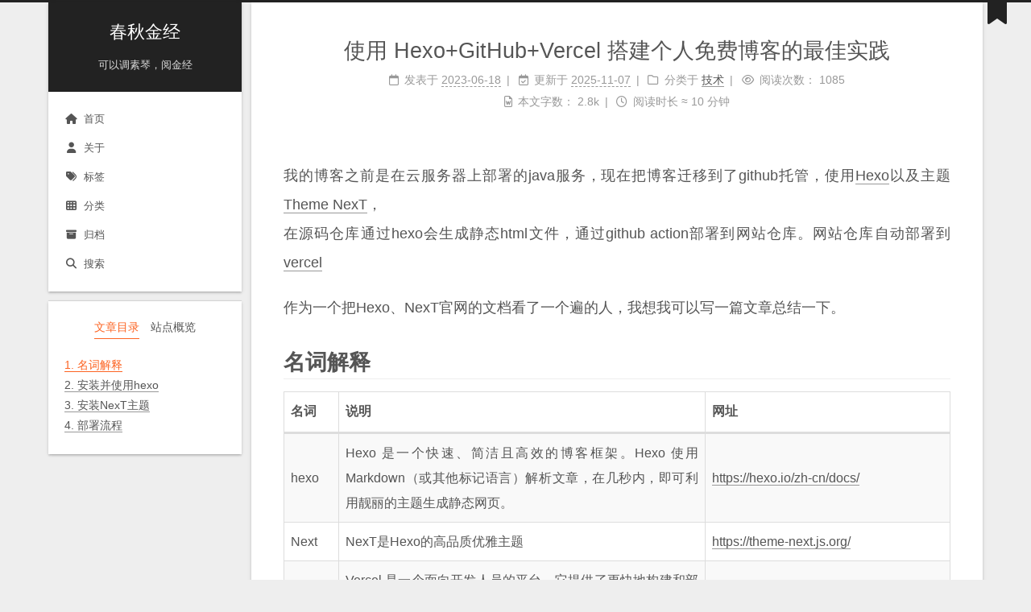

--- FILE ---
content_type: text/html; charset=utf-8
request_url: https://www.chunqiujinjing.com/2023/06/18/hexo-hello-world/
body_size: 14965
content:
<!DOCTYPE html>
<html lang="zh-CN">
<head>
  <meta charset="UTF-8">
<meta name="viewport" content="width=device-width">
<meta name="theme-color" content="#222" media="(prefers-color-scheme: light)">
<meta name="theme-color" content="#222" media="(prefers-color-scheme: dark)"><meta name="generator" content="Hexo 6.3.0">

  <link rel="apple-touch-icon" sizes="180x180" href="/images/cqjj.jpg">
  <link rel="icon" type="image/png" sizes="32x32" href="/images/cqjj.jpg">
  <link rel="icon" type="image/png" sizes="16x16" href="/images/cqjj.jpg">
  <link rel="mask-icon" href="/images/cqjj.jpg" color="#222">

<link rel="stylesheet" href="/css/main.css">



<link rel="stylesheet" href="https://cdnjs.cloudflare.com/ajax/libs/font-awesome/6.4.0/css/all.min.css" integrity="sha256-HtsXJanqjKTc8vVQjO4YMhiqFoXkfBsjBWcX91T1jr8=" crossorigin="anonymous">
  <link rel="stylesheet" href="https://cdnjs.cloudflare.com/ajax/libs/animate.css/3.1.1/animate.min.css" integrity="sha256-PR7ttpcvz8qrF57fur/yAx1qXMFJeJFiA6pSzWi0OIE=" crossorigin="anonymous">
  <link rel="stylesheet" href="https://cdnjs.cloudflare.com/ajax/libs/pace/1.2.4/themes/blue/pace-theme-minimal.css">
  <script src="https://cdnjs.cloudflare.com/ajax/libs/pace/1.2.4/pace.min.js" integrity="sha256-gqd7YTjg/BtfqWSwsJOvndl0Bxc8gFImLEkXQT8+qj0=" crossorigin="anonymous"></script>

<script class="next-config" data-name="main" type="application/json">{"hostname":"www.chunqiujinjing.com","root":"/","images":"/images","scheme":"Gemini","darkmode":true,"version":"8.18.0","exturl":false,"sidebar":{"position":"left","display":"post","padding":18,"offset":12},"copycode":{"enable":true,"style":null},"fold":{"enable":false,"height":500},"bookmark":{"enable":true,"color":"#222","save":"auto"},"mediumzoom":false,"lazyload":false,"pangu":false,"comments":{"style":"tabs","active":null,"storage":true,"lazyload":false,"nav":null},"stickytabs":false,"motion":{"enable":true,"async":false,"transition":{"menu_item":"fadeInDown","post_block":"fadeIn","post_header":"fadeInDown","post_body":"fadeInDown","coll_header":"fadeInLeft","sidebar":"fadeInUp"}},"prism":false,"i18n":{"placeholder":"搜索...","empty":"没有找到任何搜索结果：${query}","hits_time":"找到 ${hits} 个搜索结果（用时 ${time} 毫秒）","hits":"找到 ${hits} 个搜索结果"},"path":"/search.xml","localsearch":{"enable":true,"trigger":"auto","top_n_per_article":-1,"unescape":false,"preload":false}}</script><script src="/js/config.js"></script>

    <meta name="description" content="我的博客之前是在云服务器上部署的java服务，现在把博客迁移到了github托管，使用Hexo以及主题Theme NexT，在源码仓库通过hexo会生成静态html文件，通过github action部署到网站仓库。网站仓库自动部署到vercel 作为一个把Hexo、NexT官网的文档看了一个遍的人，我想我可以写一篇文章总结一下。 名词解释   名词 说明 网址    hexo Hexo 是一个快">
<meta property="og:type" content="article">
<meta property="og:title" content="使用 Hexo+GitHub+Vercel 搭建个人免费博客的最佳实践">
<meta property="og:url" content="https://www.chunqiujinjing.com/2023/06/18/hexo-hello-world/index.html">
<meta property="og:site_name" content="春秋金经">
<meta property="og:description" content="我的博客之前是在云服务器上部署的java服务，现在把博客迁移到了github托管，使用Hexo以及主题Theme NexT，在源码仓库通过hexo会生成静态html文件，通过github action部署到网站仓库。网站仓库自动部署到vercel 作为一个把Hexo、NexT官网的文档看了一个遍的人，我想我可以写一篇文章总结一下。 名词解释   名词 说明 网址    hexo Hexo 是一个快">
<meta property="og:locale" content="zh_CN">
<meta property="og:image" content="https://github.com/D0n9X1n/hexo-tag-cloud/raw/master/img/example.png">
<meta property="og:image" content="https://www.chunqiujinjing.com/2023/06/18/hexo-hello-world/chunqiujinjing.png">
<meta property="og:image" content="https://www.chunqiujinjing.com/2023/06/18/hexo-hello-world/chunqiujinjing_source.png">
<meta property="article:published_time" content="2023-06-18T03:16:26.000Z">
<meta property="article:modified_time" content="2025-11-07T03:38:33.487Z">
<meta property="article:author" content="春秋金经">
<meta property="article:tag" content="hexo">
<meta property="article:tag" content="blog">
<meta property="article:tag" content="next">
<meta name="twitter:card" content="summary">
<meta name="twitter:image" content="https://github.com/D0n9X1n/hexo-tag-cloud/raw/master/img/example.png">


<link rel="canonical" href="https://www.chunqiujinjing.com/2023/06/18/hexo-hello-world/">



<script class="next-config" data-name="page" type="application/json">{"sidebar":"","isHome":false,"isPost":true,"lang":"zh-CN","comments":true,"permalink":"https://www.chunqiujinjing.com/2023/06/18/hexo-hello-world/","path":"2023/06/18/hexo-hello-world/","title":"使用 Hexo+GitHub+Vercel 搭建个人免费博客的最佳实践"}</script>

<script class="next-config" data-name="calendar" type="application/json">""</script>
<title>使用 Hexo+GitHub+Vercel 搭建个人免费博客的最佳实践 | 春秋金经</title>
  








  <noscript>
    <link rel="stylesheet" href="/css/noscript.css">
  </noscript>
</head>

<body itemscope itemtype="http://schema.org/WebPage" class="use-motion">
  <div class="headband"></div>

  <main class="main">
    <div class="column">
      <header class="header" itemscope itemtype="http://schema.org/WPHeader"><div class="site-brand-container">
  <div class="site-nav-toggle">
    <div class="toggle" aria-label="切换导航栏" role="button">
        <span class="toggle-line"></span>
        <span class="toggle-line"></span>
        <span class="toggle-line"></span>
    </div>
  </div>

  <div class="site-meta">

    <a href="/" class="brand" rel="start">
      <i class="logo-line"></i>
      <p class="site-title">春秋金经</p>
      <i class="logo-line"></i>
    </a>
      <p class="site-subtitle" itemprop="description">可以调素琴，阅金经</p>
  </div>

  <div class="site-nav-right">
    <div class="toggle popup-trigger" aria-label="搜索" role="button">
        <i class="fa fa-search fa-fw fa-lg"></i>
    </div>
  </div>
</div>



<nav class="site-nav">
  <ul class="main-menu menu"><li class="menu-item menu-item-home"><a href="/" rel="section"><i class="fa fa-home fa-fw"></i>首页</a></li><li class="menu-item menu-item-about"><a href="/about/" rel="section"><i class="fa fa-user fa-fw"></i>关于</a></li><li class="menu-item menu-item-tags"><a href="/tags/" rel="section"><i class="fa fa-tags fa-fw"></i>标签</a></li><li class="menu-item menu-item-categories"><a href="/categories/" rel="section"><i class="fa fa-th fa-fw"></i>分类</a></li><li class="menu-item menu-item-archives"><a href="/archives/" rel="section"><i class="fa fa-archive fa-fw"></i>归档</a></li>
      <li class="menu-item menu-item-search">
        <a role="button" class="popup-trigger"><i class="fa fa-search fa-fw"></i>搜索
        </a>
      </li>
  </ul>
</nav>



  <div class="search-pop-overlay">
    <div class="popup search-popup"><div class="search-header">
  <span class="search-icon">
    <i class="fa fa-search"></i>
  </span>
  <div class="search-input-container">
    <input autocomplete="off" autocapitalize="off" maxlength="80"
           placeholder="搜索..." spellcheck="false"
           type="search" class="search-input">
  </div>
  <span class="popup-btn-close" role="button">
    <i class="fa fa-times-circle"></i>
  </span>
</div>
<div class="search-result-container no-result">
  <div class="search-result-icon">
    <i class="fa fa-spinner fa-pulse fa-5x"></i>
  </div>
</div>

    </div>
  </div>

</header>
        
  
  <aside class="sidebar">

    <div class="sidebar-inner sidebar-nav-active sidebar-toc-active">
      <ul class="sidebar-nav">
        <li class="sidebar-nav-toc">
          文章目录
        </li>
        <li class="sidebar-nav-overview">
          站点概览
        </li>
      </ul>

      <div class="sidebar-panel-container">
        <!--noindex-->
        <div class="post-toc-wrap sidebar-panel">
            <div class="post-toc animated"><ol class="nav"><li class="nav-item nav-level-1"><a class="nav-link" href="#%E5%90%8D%E8%AF%8D%E8%A7%A3%E9%87%8A"><span class="nav-number">1.</span> <span class="nav-text">名词解释</span></a></li><li class="nav-item nav-level-1"><a class="nav-link" href="#%E5%AE%89%E8%A3%85%E5%B9%B6%E4%BD%BF%E7%94%A8hexo"><span class="nav-number">2.</span> <span class="nav-text">安装并使用hexo</span></a><ol class="nav-child"><li class="nav-item nav-level-2"><a class="nav-link" href="#%E5%AE%89%E8%A3%85-Hexo"><span class="nav-number">2.1.</span> <span class="nav-text">安装 Hexo</span></a><ol class="nav-child"><li class="nav-item nav-level-3"><a class="nav-link" href="#config-yml"><span class="nav-number">2.1.1.</span> <span class="nav-text">_config.yml</span></a></li><li class="nav-item nav-level-3"><a class="nav-link" href="#source"><span class="nav-number">2.1.2.</span> <span class="nav-text">source</span></a></li><li class="nav-item nav-level-3"><a class="nav-link" href="#themes"><span class="nav-number">2.1.3.</span> <span class="nav-text">themes</span></a></li></ol></li><li class="nav-item nav-level-2"><a class="nav-link" href="#%E5%86%99%E6%96%87%E7%AB%A0"><span class="nav-number">2.2.</span> <span class="nav-text">写文章</span></a></li><li class="nav-item nav-level-2"><a class="nav-link" href="#%E8%BF%90%E8%A1%8Chexo"><span class="nav-number">2.3.</span> <span class="nav-text">运行hexo</span></a></li></ol></li><li class="nav-item nav-level-1"><a class="nav-link" href="#%E5%AE%89%E8%A3%85NexT%E4%B8%BB%E9%A2%98"><span class="nav-number">3.</span> <span class="nav-text">安装NexT主题</span></a><ol class="nav-child"><li class="nav-item nav-level-2"><a class="nav-link" href="#%E5%90%AF%E7%94%A8NexT%E4%B8%BB%E9%A2%98%E9%85%8D%E7%BD%AE%E6%96%87%E4%BB%B6"><span class="nav-number">3.1.</span> <span class="nav-text">启用NexT主题配置文件</span></a></li><li class="nav-item nav-level-2"><a class="nav-link" href="#Next%E4%B8%BB%E9%A2%98%E9%87%8D%E8%A6%81%E9%85%8D%E7%BD%AE"><span class="nav-number">3.2.</span> <span class="nav-text">Next主题重要配置</span></a><ol class="nav-child"><li class="nav-item nav-level-3"><a class="nav-link" href="#%E5%BC%80%E5%90%AF%E6%90%9C%E7%B4%A2"><span class="nav-number">3.2.1.</span> <span class="nav-text">开启搜索</span></a></li><li class="nav-item nav-level-3"><a class="nav-link" href="#%E5%BC%80%E5%90%AF%E8%AF%84%E8%AE%BA"><span class="nav-number">3.2.2.</span> <span class="nav-text">开启评论</span></a></li><li class="nav-item nav-level-3"><a class="nav-link" href="#%E5%BC%80%E5%90%AF%E6%96%87%E7%AB%A0%E5%BA%95%E9%83%A8%E5%88%86%E4%BA%AB"><span class="nav-number">3.2.3.</span> <span class="nav-text">开启文章底部分享</span></a></li><li class="nav-item nav-level-3"><a class="nav-link" href="#%E5%BC%80%E5%90%AF%E6%96%87%E7%AB%A0%E5%AD%97%E6%95%B0%E8%AE%A1%E6%95%B0"><span class="nav-number">3.2.4.</span> <span class="nav-text">开启文章字数计数</span></a></li><li class="nav-item nav-level-3"><a class="nav-link" href="#%E6%A0%87%E7%AD%BE%E8%AF%8D%E4%BA%91"><span class="nav-number">3.2.5.</span> <span class="nav-text">标签词云</span></a></li><li class="nav-item nav-level-3"><a class="nav-link" href="#%E5%A4%84%E7%90%86%E5%9B%BE%E7%89%87%E9%93%BE%E6%8E%A5"><span class="nav-number">3.2.6.</span> <span class="nav-text">处理图片链接</span></a></li><li class="nav-item nav-level-3"><a class="nav-link" href="#NexT%E5%85%B6%E4%BB%96%E6%8F%92%E4%BB%B6"><span class="nav-number">3.2.7.</span> <span class="nav-text">NexT其他插件</span></a></li></ol></li></ol></li><li class="nav-item nav-level-1"><a class="nav-link" href="#%E9%83%A8%E7%BD%B2%E6%B5%81%E7%A8%8B"><span class="nav-number">4.</span> <span class="nav-text">部署流程</span></a><ol class="nav-child"><li class="nav-item nav-level-2"><a class="nav-link" href="#github-actions"><span class="nav-number">4.1.</span> <span class="nav-text">github actions</span></a><ol class="nav-child"><li class="nav-item nav-level-3"><a class="nav-link" href="#%E6%9C%80%E4%BD%B3%E5%AE%9E%E8%B7%B5"><span class="nav-number">4.1.1.</span> <span class="nav-text">最佳实践</span></a></li></ol></li><li class="nav-item nav-level-2"><a class="nav-link" href="#%E9%83%A8%E7%BD%B2%E5%88%B0vercel"><span class="nav-number">4.2.</span> <span class="nav-text">部署到vercel</span></a></li><li class="nav-item nav-level-2"><a class="nav-link" href="#%E7%BB%91%E5%AE%9A%E5%9F%9F%E5%90%8D"><span class="nav-number">4.3.</span> <span class="nav-text">绑定域名</span></a></li></ol></li></ol></div>
        </div>
        <!--/noindex-->

        <div class="site-overview-wrap sidebar-panel">
          <div class="site-author animated" itemprop="author" itemscope itemtype="http://schema.org/Person">
    <img class="site-author-image" itemprop="image" alt="春秋金经"
      src="/images/cat.jpg">
  <p class="site-author-name" itemprop="name">春秋金经</p>
  <div class="site-description" itemprop="description"></div>
</div>
<div class="site-state-wrap animated">
  <nav class="site-state">
      <div class="site-state-item site-state-posts">
        <a href="/archives/">
          <span class="site-state-item-count">36</span>
          <span class="site-state-item-name">日志</span>
        </a>
      </div>
      <div class="site-state-item site-state-categories">
          <a href="/categories/">
        <span class="site-state-item-count">5</span>
        <span class="site-state-item-name">分类</span></a>
      </div>
      <div class="site-state-item site-state-tags">
          <a href="/tags/">
        <span class="site-state-item-count">38</span>
        <span class="site-state-item-name">标签</span></a>
      </div>
  </nav>
</div>
  <div class="links-of-author animated">
      <span class="links-of-author-item">
        <a href="mailto:blog@chunqiujinjing.com" title="E-Mail → mailto:blog@chunqiujinjing.com" rel="noopener me" target="_blank"><i class="fa fa-envelope fa-fw"></i>E-Mail</a>
      </span>
      <span class="links-of-author-item">
        <a href="/images/cqjj-qrcode.jpg" title="WeChat → &#x2F;images&#x2F;cqjj-qrcode.jpg" rel="noopener me"><i class="fab fa-weixin fa-fw"></i>WeChat</a>
      </span>
  </div>
  <div class="cc-license animated" itemprop="license">
    <a href="https://creativecommons.org/licenses/by-nc-sa/4.0/" class="cc-opacity" rel="noopener" target="_blank"><img src="https://cdnjs.cloudflare.com/ajax/libs/creativecommons-vocabulary/2020.11.3/assets/license_badges/small/by_nc_sa.svg" alt="Creative Commons"></a>
  </div>

        </div>
      </div>
    </div>

    
  </aside>


    </div>

    <div class="main-inner post posts-expand">


  


<div class="post-block">
  
  

  <article itemscope itemtype="http://schema.org/Article" class="post-content" lang="zh-CN">
    <link itemprop="mainEntityOfPage" href="https://www.chunqiujinjing.com/2023/06/18/hexo-hello-world/">

    <span hidden itemprop="author" itemscope itemtype="http://schema.org/Person">
      <meta itemprop="image" content="/images/cat.jpg">
      <meta itemprop="name" content="春秋金经">
    </span>

    <span hidden itemprop="publisher" itemscope itemtype="http://schema.org/Organization">
      <meta itemprop="name" content="春秋金经">
      <meta itemprop="description" content="">
    </span>

    <span hidden itemprop="post" itemscope itemtype="http://schema.org/CreativeWork">
      <meta itemprop="name" content="使用 Hexo+GitHub+Vercel 搭建个人免费博客的最佳实践 | 春秋金经">
      <meta itemprop="description" content="">
    </span>
      <header class="post-header">
        <h1 class="post-title" itemprop="name headline">
          使用 Hexo+GitHub+Vercel 搭建个人免费博客的最佳实践
        </h1>

        <div class="post-meta-container">
          <div class="post-meta">
    <span class="post-meta-item">
      <span class="post-meta-item-icon">
        <i class="far fa-calendar"></i>
      </span>
      <span class="post-meta-item-text">发表于</span>

      <time title="创建时间：2023-06-18 11:16:26" itemprop="dateCreated datePublished" datetime="2023-06-18T11:16:26+08:00">2023-06-18</time>
    </span>
    <span class="post-meta-item">
      <span class="post-meta-item-icon">
        <i class="far fa-calendar-check"></i>
      </span>
      <span class="post-meta-item-text">更新于</span>
      <time title="修改时间：2025-11-07 11:38:33" itemprop="dateModified" datetime="2025-11-07T11:38:33+08:00">2025-11-07</time>
    </span>
    <span class="post-meta-item">
      <span class="post-meta-item-icon">
        <i class="far fa-folder"></i>
      </span>
      <span class="post-meta-item-text">分类于</span>
        <span itemprop="about" itemscope itemtype="http://schema.org/Thing">
          <a href="/categories/%E6%8A%80%E6%9C%AF/" itemprop="url" rel="index"><span itemprop="name">技术</span></a>
        </span>
    </span>

  
    <span class="post-meta-item" title="阅读次数" id="busuanzi_container_page_pv">
      <span class="post-meta-item-icon">
        <i class="far fa-eye"></i>
      </span>
      <span class="post-meta-item-text">阅读次数：</span>
      <span id="busuanzi_value_page_pv"></span>
    </span>
    <span class="post-meta-break"></span>
    <span class="post-meta-item" title="本文字数">
      <span class="post-meta-item-icon">
        <i class="far fa-file-word"></i>
      </span>
      <span class="post-meta-item-text">本文字数：</span>
      <span>2.8k</span>
    </span>
    <span class="post-meta-item" title="阅读时长">
      <span class="post-meta-item-icon">
        <i class="far fa-clock"></i>
      </span>
      <span class="post-meta-item-text">阅读时长 &asymp;</span>
      <span>10 分钟</span>
    </span>
</div>

        </div>
      </header>

    
    
    
    <div class="post-body" itemprop="articleBody"><p>我的博客之前是在云服务器上部署的java服务，现在把博客迁移到了github托管，使用<a target="_blank" rel="noopener" href="https://hexo.io/">Hexo</a>以及主题<a target="_blank" rel="noopener" href="https://theme-next.js.org/">Theme NexT</a>，<br>在源码仓库通过hexo会生成静态html文件，通过github action部署到网站仓库。网站仓库自动部署到<a target="_blank" rel="noopener" href="https://vercel.com/">vercel</a></p>
<p>作为一个把Hexo、NexT官网的文档看了一个遍的人，我想我可以写一篇文章总结一下。</p>
<h1 id="名词解释"><a href="#名词解释" class="headerlink" title="名词解释"></a>名词解释</h1><table>
<thead>
<tr>
<th>名词</th>
<th>说明</th>
<th>网址</th>
</tr>
</thead>
<tbody><tr>
<td>hexo</td>
<td>Hexo 是一个快速、简洁且高效的博客框架。Hexo 使用 Markdown（或其他标记语言）解析文章，在几秒内，即可利用靓丽的主题生成静态网页。</td>
<td><a target="_blank" rel="noopener" href="https://hexo.io/zh-cn/docs/">https://hexo.io/zh-cn/docs/</a></td>
</tr>
<tr>
<td>Next</td>
<td>NexT是Hexo的高品质优雅主题</td>
<td><a target="_blank" rel="noopener" href="https://theme-next.js.org/">https://theme-next.js.org/</a></td>
</tr>
<tr>
<td>vercel</td>
<td>Vercel 是一个面向开发人员的平台，它提供了更快地构建和部署 Web 应用程序所需的工具、工作流和基础架构，而无需进行其他配置。Vercel 开箱即用地支持流行的前端框架，其可扩展的安全基础架构遍布全球，可从用户附近的数据中心提供内容，以实现最佳速度。</td>
<td><a target="_blank" rel="noopener" href="https://vercel.com/">https://vercel.com/</a></td>
</tr>
<tr>
<td>github pages</td>
<td>github官方的，直接用github仓库生成静态网站。但是速度比较慢，建议使用支持cdn的托管平台，例如vercel</td>
<td><a target="_blank" rel="noopener" href="https://pages.github.com/">https://pages.github.com/</a></td>
</tr>
<tr>
<td>github actions</td>
<td>亦称为workflows。工作流是将运行一个或多个作业的可配置自动化过程。工作流由签入到存储库的 YAML 文件定义，并在存储库中的事件触发时运行，也可以手动触发或按定义的计划触发。工作流在存储库的 .github&#x2F;workflows 目录中定义，一个存储库可以有多个工作流，每个工作流可以执行一组不同的任务。例如，您可以有一个工作流来构建和测试拉取请求，另一个工作流在每次创建发布时部署应用程序，还有另一个工作流在每次有人打开新问题时添加标签。</td>
<td><a target="_blank" rel="noopener" href="https://docs.github.com/en/actions/using-workflows/about-workflows">https://docs.github.com/en/actions/using-workflows/about-workflows</a></td>
</tr>
</tbody></table>
<h1 id="安装并使用hexo"><a href="#安装并使用hexo" class="headerlink" title="安装并使用hexo"></a>安装并使用hexo</h1><p>首先安装<a target="_blank" rel="noopener" href="http://nodejs.org/">nodejs</a></p>
<h2 id="安装-Hexo"><a href="#安装-Hexo" class="headerlink" title="安装 Hexo"></a>安装 Hexo</h2><p>所有必备的应用程序安装完成后，即可使用 npm 安装 Hexo。</p>
<figure class="highlight shell"><table><tr><td class="gutter"><pre><span class="line">1</span><br></pre></td><td class="code"><pre><span class="line">npm install -g hexo-cli</span><br></pre></td></tr></table></figure>

<p>安装 Hexo 完成后，请执行下列命令，Hexo 将会在指定文件夹中新建所需要的文件。</p>
<figure class="highlight shell"><table><tr><td class="gutter"><pre><span class="line">1</span><br><span class="line">2</span><br><span class="line">3</span><br></pre></td><td class="code"><pre><span class="line">hexo init &lt;folder&gt;  </span><br><span class="line">cd &lt;folder&gt;  </span><br><span class="line">npm install</span><br></pre></td></tr></table></figure>

<span id="more"></span>

<p>新建完成后，指定文件夹的目录如下：.</p>
<figure class="highlight plaintext"><table><tr><td class="gutter"><pre><span class="line">1</span><br><span class="line">2</span><br><span class="line">3</span><br><span class="line">4</span><br><span class="line">5</span><br><span class="line">6</span><br><span class="line">7</span><br><span class="line">8</span><br></pre></td><td class="code"><pre><span class="line">.</span><br><span class="line">├── _config.yml</span><br><span class="line">├── package.json</span><br><span class="line">├── scaffolds</span><br><span class="line">├── source</span><br><span class="line">|   ├── _drafts</span><br><span class="line">|   └── _posts</span><br><span class="line">└── themes</span><br></pre></td></tr></table></figure>

<h3 id="config-yml"><a href="#config-yml" class="headerlink" title="_config.yml"></a>_config.yml</h3><p>网站的 <a target="_blank" rel="noopener" href="https://hexo.io/zh-cn/docs/configuration">配置</a> 信息，您可以在此配置大部分的参数。</p>
<h3 id="source"><a href="#source" class="headerlink" title="source"></a>source</h3><p>资源文件夹是存放用户资源的地方。除 <code>_posts</code> 文件夹之外，开头命名为 <code>_</code> (下划线)的文件 &#x2F; 文件夹和隐藏的文件将会被忽略。Markdown 和 HTML 文件会被解析并放到 <code>public</code> 文件夹，而其他文件会被拷贝过去。</p>
<h3 id="themes"><a href="#themes" class="headerlink" title="themes"></a>themes</h3><p><a target="_blank" rel="noopener" href="https://hexo.io/zh-cn/docs/themes">主题</a> 文件夹。Hexo 会根据主题来生成静态页面。</p>
<h2 id="写文章"><a href="#写文章" class="headerlink" title="写文章"></a>写文章</h2><figure class="highlight plaintext"><table><tr><td class="gutter"><pre><span class="line">1</span><br></pre></td><td class="code"><pre><span class="line">hexo new &quot;My New Post&quot;</span><br></pre></td></tr></table></figure>

<p>hexo new会在<code>source/_posts</code>文件夹中创建一个名为<code>My-New-Post.md</code>的新文件，—和—之间是meta元信息，有标题、创建时间、标签等。在其后使用markdown语法写文章。</p>
<p>更多信息介绍: <a target="_blank" rel="noopener" href="https://hexo.io/docs/writing.html">Writing</a></p>
<h2 id="运行hexo"><a href="#运行hexo" class="headerlink" title="运行hexo"></a>运行hexo</h2><figure class="highlight plaintext"><table><tr><td class="gutter"><pre><span class="line">1</span><br><span class="line">2</span><br></pre></td><td class="code"><pre><span class="line">hexo generate</span><br><span class="line">hexo server</span><br></pre></td></tr></table></figure>

<p>hexo generate会通过源码生成静态Html文件，hexo server会在本地开启服务器，默认url是<code>http://localhost:4000/</code>.</p>
<p>也可以简写为：</p>
<figure class="highlight plaintext"><table><tr><td class="gutter"><pre><span class="line">1</span><br><span class="line">2</span><br></pre></td><td class="code"><pre><span class="line">hexo g</span><br><span class="line">hexo s</span><br></pre></td></tr></table></figure>

<h1 id="安装NexT主题"><a href="#安装NexT主题" class="headerlink" title="安装NexT主题"></a>安装NexT主题</h1><p>打开终端，切换到 Hexo 站点根目录并安装 NexT 主题</p>
<figure class="highlight plaintext"><table><tr><td class="gutter"><pre><span class="line">1</span><br><span class="line">2</span><br></pre></td><td class="code"><pre><span class="line">cd hexo-site</span><br><span class="line">npm install hexo-theme-next</span><br></pre></td></tr></table></figure>

<h2 id="启用NexT主题配置文件"><a href="#启用NexT主题配置文件" class="headerlink" title="启用NexT主题配置文件"></a>启用NexT主题配置文件</h2><p><a target="_blank" rel="noopener" href="https://theme-next.js.org/docs/getting-started/">NexT官方教程</a>中给出的2个方式都不是太好，有缺陷。官方教程是修改themes&#x2F;next&#x2F;_config.yml或者node_modules&#x2F;hexo-theme-next&#x2F;_config.yml，这种方式不利于将来升级NexT，最新的最佳实践是创建<code>_config.next.yml</code>文件，和<code>_config.yml</code>同级。这一点可以查看[hexo的官方文档](<a target="_blank" rel="noopener" href="https://hexo.io/docs/configuration.html#Using-an-Alternate-Config">Configuration | Hexo</a>), 从Hexo 5.0.0版本开始支持。</p>
<p>创建完<code>_config.next.yml</code>文件后，把<code>_config.yml</code>中theme值改为next即可启用</p>
<figure class="highlight plaintext"><table><tr><td class="gutter"><pre><span class="line">1</span><br><span class="line">2</span><br><span class="line">3</span><br><span class="line">4</span><br></pre></td><td class="code"><pre><span class="line"># Extensions</span><br><span class="line">## Plugins: https://hexo.io/plugins/</span><br><span class="line">## Themes: https://hexo.io/themes/</span><br><span class="line">theme: next</span><br></pre></td></tr></table></figure>

<h2 id="Next主题重要配置"><a href="#Next主题重要配置" class="headerlink" title="Next主题重要配置"></a>Next主题重要配置</h2><p>scheme 建议使用Gemini，NexT官方网站就是使用的Gemini</p>
<figure class="highlight plaintext"><table><tr><td class="gutter"><pre><span class="line">1</span><br><span class="line">2</span><br><span class="line">3</span><br><span class="line">4</span><br></pre></td><td class="code"><pre><span class="line">#scheme: Muse  </span><br><span class="line">#scheme: Mist  </span><br><span class="line">#scheme: Pisces  </span><br><span class="line">scheme: Gemini</span><br></pre></td></tr></table></figure>

<h3 id="开启搜索"><a href="#开启搜索" class="headerlink" title="开启搜索"></a>开启搜索</h3><p>安装[搜索插件](<a target="_blank" rel="noopener" href="https://github.com/next-theme/hexo-generator-searchdb">GitHub - next-theme&#x2F;hexo-generator-searchdb: 🔍 Seach data generator plugin for Hexo.</a>)</p>
<figure class="highlight plaintext"><table><tr><td class="gutter"><pre><span class="line">1</span><br></pre></td><td class="code"><pre><span class="line">npm install hexo-generator-searchdb</span><br></pre></td></tr></table></figure>

<p>Hexo config file <code>_config.yml</code></p>
<figure class="highlight plaintext"><table><tr><td class="gutter"><pre><span class="line">1</span><br><span class="line">2</span><br><span class="line">3</span><br><span class="line">4</span><br><span class="line">5</span><br></pre></td><td class="code"><pre><span class="line">search:  </span><br><span class="line"> path: search.xml  </span><br><span class="line"> field: post  </span><br><span class="line"> content: true  </span><br><span class="line"> format: html</span><br></pre></td></tr></table></figure>

<p>NexT config file <code>_config.next.yml</code></p>
<figure class="highlight plaintext"><table><tr><td class="gutter"><pre><span class="line">1</span><br><span class="line">2</span><br><span class="line">3</span><br><span class="line">4</span><br><span class="line">5</span><br><span class="line">6</span><br><span class="line">7</span><br><span class="line">8</span><br><span class="line">9</span><br><span class="line">10</span><br><span class="line">11</span><br><span class="line">12</span><br><span class="line">13</span><br></pre></td><td class="code"><pre><span class="line"># Local search</span><br><span class="line"># Dependencies: https://github.com/next-theme/hexo-generator-searchdb</span><br><span class="line">local_search:</span><br><span class="line">  enable: true</span><br><span class="line">  # If auto, trigger search by changing input.</span><br><span class="line">  # If manual, trigger search by pressing enter key or search button.</span><br><span class="line">  trigger: auto</span><br><span class="line">  # Show top n results per article, show all results by setting to -1</span><br><span class="line">  top_n_per_article: 1</span><br><span class="line">  # Unescape html strings to the readable one.</span><br><span class="line">  unescape: false</span><br><span class="line">  # Preload the search data when the page loads.</span><br><span class="line">  preload: false</span><br></pre></td></tr></table></figure>

<h3 id="开启评论"><a href="#开启评论" class="headerlink" title="开启评论"></a>开启评论</h3><p>hexo支持很多评论系统，例如disqus、disqusjs、changyan、livere、gitalk、utterances、isso等，我基本上都测试了一遍。changyan是国产的，有一些特色功能，例如支持评论先审后发；gittalk、utterances等是基于github issues的；giscus是基于github discussions的，支持楼中楼。</p>
<table>
<thead>
<tr>
<th>名称</th>
<th>说明</th>
<th>官网</th>
<th>评价</th>
</tr>
</thead>
<tbody><tr>
<td>disqus</td>
<td>Disqus 是一种美国博客评论托管服务，适用于使用网络平台的网站和在线社区。</td>
<td><a target="_blank" rel="noopener" href="https://disqus.com/">https://disqus.com</a></td>
<td>官网不开代理打不开</td>
</tr>
<tr>
<td>disqusjs</td>
<td>基于Disqus，DisqusJS 提供一个纯前端的、不依赖后端服务器的 Disqus 评论基础模式。</td>
<td><a target="_blank" rel="noopener" href="https://disqusjs.skk.moe/">https://disqusjs.skk.moe/</a></td>
<td>同上，不能用</td>
</tr>
<tr>
<td>changyan</td>
<td>畅言云评，国内的</td>
<td><a target="_blank" rel="noopener" href="https://changyan.kuaizhan.com/">https://changyan.kuaizhan.com</a></td>
<td>可以用，支持先审后发。但是评论需要登录到畅言云评账号</td>
</tr>
<tr>
<td>gitalk</td>
<td>基于github issues</td>
<td><a target="_blank" rel="noopener" href="https://gitalk.github.io/">https://gitalk.github.io/</a></td>
<td>不推荐，需要的权限太高，配置也太复杂，我搞了一天也没有完全成功。作者也很久不维护了。评论时需要登录github</td>
</tr>
<tr>
<td>utterances</td>
<td>基于github issues，gitalk的完全替代者。</td>
<td><a target="_blank" rel="noopener" href="https://utteranc.es/">https://utteranc.es/</a></td>
<td>推荐，可以只给评论的存储仓库开权限，几分钟就成功了，配置简单。评论时需要登录github</td>
</tr>
<tr>
<td>giscus</td>
<td>基于github discussions，本项目深受 utterances 的启发。</td>
<td><a target="_blank" rel="noopener" href="https://giscus.app/zh-CN">https://giscus.app/zh-CN</a></td>
<td>推荐，和utterances很像，没有授权问题，配置简单。基于discussions，支持楼中楼，评论时需要登录github。本博客使用的是giscus评论系统。</td>
</tr>
<tr>
<td>valine</td>
<td>基于LeanCloud</td>
<td><a target="_blank" rel="noopener" href="https://valine.js.org/">https://valine.js.org/</a></td>
<td>推荐，无需登录，支持匿名评论</td>
</tr>
</tbody></table>
<p>如果要使用giscus，需要先在源代码项目安装[hexo giscus插件](<a target="_blank" rel="noopener" href="https://github.com/next-theme/hexo-next-giscus">GitHub - next-theme&#x2F;hexo-next-giscus: Giscus comment system for NexT</a>) :</p>
<figure class="highlight plaintext"><table><tr><td class="gutter"><pre><span class="line">1</span><br></pre></td><td class="code"><pre><span class="line">npm install hexo-next-giscus</span><br></pre></td></tr></table></figure>

<p>其次创建一个自己名下用来存储的公开仓库，然后打开<a target="_blank" rel="noopener" href="https://giscus.app/zh-CN">giscus</a> 填写相关信息，即可自动生成giscus配置。</p>
<figure class="highlight plaintext"><table><tr><td class="gutter"><pre><span class="line">1</span><br><span class="line">2</span><br><span class="line">3</span><br><span class="line">4</span><br><span class="line">5</span><br><span class="line">6</span><br><span class="line">7</span><br><span class="line">8</span><br><span class="line">9</span><br><span class="line">10</span><br><span class="line">11</span><br><span class="line">12</span><br><span class="line">13</span><br><span class="line">14</span><br><span class="line">15</span><br><span class="line">16</span><br><span class="line">17</span><br><span class="line">18</span><br><span class="line">19</span><br><span class="line">20</span><br></pre></td><td class="code"><pre><span class="line">giscus:</span><br><span class="line">  enable: true</span><br><span class="line">  repo:  #需要修改成自己的公开仓库</span><br><span class="line">  repo_id: 需要修改成自己的</span><br><span class="line">  category: General</span><br><span class="line">  category_id: 需要修改成自己的</span><br><span class="line">  # Available values: pathname | url | title | og:title</span><br><span class="line">  mapping: pathname</span><br><span class="line">  # Available values: 0 | 1</span><br><span class="line">  reactions_enabled: 1</span><br><span class="line">  # Available values: 0 | 1</span><br><span class="line">  emit_metadata: 1</span><br><span class="line">  # Available values: light | dark | dark_high_contrast | transparent_dark | preferred-color-scheme</span><br><span class="line">  theme: preferred_color_scheme</span><br><span class="line">  # Available values: en | zh-CN</span><br><span class="line">  lang: en</span><br><span class="line">  # Place the comment box above the comments</span><br><span class="line">  input_position: top</span><br><span class="line">  # Load the comments lazily</span><br><span class="line">  loading: lazy</span><br></pre></td></tr></table></figure>

<p> 其他的设置都比较简单，可以自行参考<a target="_blank" rel="noopener" href="https://theme-next.js.org/docs/theme-settings/">NexT官方文档</a>。</p>
<h3 id="开启文章底部分享"><a href="#开启文章底部分享" class="headerlink" title="开启文章底部分享"></a>开启文章底部分享</h3><p><code>_config.next.yml</code></p>
<figure class="highlight plaintext"><table><tr><td class="gutter"><pre><span class="line">1</span><br><span class="line">2</span><br><span class="line">3</span><br><span class="line">4</span><br><span class="line">5</span><br><span class="line">6</span><br><span class="line">7</span><br><span class="line">8</span><br><span class="line">9</span><br></pre></td><td class="code"><pre><span class="line">addtoany:</span><br><span class="line">  enable: true</span><br><span class="line">  buttons:</span><br><span class="line">    - facebook</span><br><span class="line">    - twitter</span><br><span class="line">    - telegram</span><br><span class="line">    - wechat</span><br><span class="line">    - qzone</span><br><span class="line">    - sina_weibo </span><br></pre></td></tr></table></figure>

<h3 id="开启文章字数计数"><a href="#开启文章字数计数" class="headerlink" title="开启文章字数计数"></a>开启文章字数计数</h3><p>详见<a target="_blank" rel="noopener" href="https://theme-next.js.org/docs/theme-settings/posts.html?highlight=hexo+word+counter">hexo+word+counter</a></p>
<p>安装</p>
<figure class="highlight plaintext"><table><tr><td class="gutter"><pre><span class="line">1</span><br></pre></td><td class="code"><pre><span class="line">npm install hexo-word-counter</span><br></pre></td></tr></table></figure>

<p><code>_config.next.yml</code>配置</p>
<figure class="highlight plaintext"><table><tr><td class="gutter"><pre><span class="line">1</span><br><span class="line">2</span><br><span class="line">3</span><br><span class="line">4</span><br><span class="line">5</span><br></pre></td><td class="code"><pre><span class="line"># Post wordcount display settings</span><br><span class="line"># Dependencies: https://github.com/next-theme/hexo-word-counter</span><br><span class="line">symbols_count_time:</span><br><span class="line">  separated_meta: true</span><br><span class="line">  item_text_total: true</span><br></pre></td></tr></table></figure>

<h3 id="标签词云"><a href="#标签词云" class="headerlink" title="标签词云"></a>标签词云</h3><p><img src="https://github.com/D0n9X1n/hexo-tag-cloud/raw/master/img/example.png" alt="TagCloud">标签词云的github地址为<a target="_blank" rel="noopener" href="https://github.com/D0n9X1n/hexo-tag-cloud">hexo-tag-cloud</a></p>
<p>安装</p>
<figure class="highlight plaintext"><table><tr><td class="gutter"><pre><span class="line">1</span><br></pre></td><td class="code"><pre><span class="line">npm install hexo-tag-cloud</span><br></pre></td></tr></table></figure>

<p><code>_config.next.yml</code>配置</p>
<figure class="highlight plaintext"><table><tr><td class="gutter"><pre><span class="line">1</span><br><span class="line">2</span><br><span class="line">3</span><br><span class="line">4</span><br><span class="line">5</span><br><span class="line">6</span><br><span class="line">7</span><br></pre></td><td class="code"><pre><span class="line"># hexo-tag-cloud</span><br><span class="line">tag_cloud:</span><br><span class="line">  textFont: Trebuchet MS, Helvetica</span><br><span class="line">  textColor: &#x27;#333&#x27;</span><br><span class="line">  textHeight: 25</span><br><span class="line">  outlineColor: &#x27;#E2E1D1&#x27;</span><br><span class="line">  maxSpeed: 0.1</span><br></pre></td></tr></table></figure>

<h3 id="处理图片链接"><a href="#处理图片链接" class="headerlink" title="处理图片链接"></a>处理图片链接</h3><p>在使用MarkText等软件编辑md文件上传图片时，生成的路径和hexo路径不匹配。可以使用hexo-image-link插件解决。参考：<br><a target="_blank" rel="noopener" href="https://github.com/cocowool/hexo-image-link">https://github.com/cocowool/hexo-image-link</a></p>
<h3 id="NexT其他插件"><a href="#NexT其他插件" class="headerlink" title="NexT其他插件"></a>NexT其他插件</h3><p>其他还有数学公式支持、基于LeanCloud的网站访客统计等功能，可参考官方教程</p>
<p><a target="_blank" rel="noopener" href="https://theme-next.js.org/plugins">https://theme-next.js.org/plugins</a></p>
<p><a target="_blank" rel="noopener" href="https://theme-next.js.org/docs/third-party-services/">https://theme-next.js.org/docs/third-party-services/</a></p>
<h1 id="部署流程"><a href="#部署流程" class="headerlink" title="部署流程"></a>部署流程</h1><p><code>npm install -g hexo-cli</code> 再<code>hexo init</code>之后，会生成一个nodejs项目，hexo new会在source 文件夹中生成新的markdown文件。这个项目有_config.yml、package.json、.gitignore等文件，可以把这个项目称之为“源代码”项目。源代码项目是私有的。</p>
<p>然后生成的html静态网站，应该搞一个单独的html项目，例如项目名叫<code>chunqiujinjing.github.io</code>。</p>
<p>hexo new 新文章编辑好之后，就可以把“源代码”项目commit+push到git上面了。最后运行一下hexo g + hexo d可以部署到html项目中。</p>
<p>其实html项目也可以是私有的，只不过想使用github pages必须命名为<code>chunqiujinjing.github.io</code>并且公有才行。其实就算随便取名字，设置为私有，也可以自己部署到任意地方。</p>
<p>如果想做到commit+push源代码之后自动部署html项目，可以使用github actions。</p>
<h2 id="github-actions"><a href="#github-actions" class="headerlink" title="github actions"></a>github actions</h2><p>在[hexo的github-pages文档](<a target="_blank" rel="noopener" href="https://hexo.io/docs/github-pages.html">GitHub Pages | Hexo</a>) 中有一个github actions的示例，但是其中配置的做法并不科学。它把源代码项目和html项目放到了一个仓库中，用不同的分支来区分，然后还部署到了github pages，github pages必须使用公开仓库。这就导致了网站的源代码和html代码都暴露了，你的所有配置将被一览无余：例如leancloud的appkey、giscus的id等等。</p>
<p>最佳实践是源代码仓库设置为私有，通过hexo deploy（或者由github action自动化）部署到html仓库。html仓库如果使用github pages部署，必须设置为公开，但通过vercel或者其他托管网站部署则可以设置为私有。</p>
<h3 id="最佳实践"><a href="#最佳实践" class="headerlink" title="最佳实践"></a>最佳实践</h3><p>1 修改源代码仓库：</p>
<p><code>_config.yml</code></p>
<figure class="highlight plaintext"><table><tr><td class="gutter"><pre><span class="line">1</span><br><span class="line">2</span><br><span class="line">3</span><br><span class="line">4</span><br><span class="line">5</span><br><span class="line">6</span><br></pre></td><td class="code"><pre><span class="line"># Deployment</span><br><span class="line">## Docs: https://hexo.io/docs/one-command-deployment</span><br><span class="line">deploy:</span><br><span class="line">  type: git</span><br><span class="line">  repo: git@github.com:你的用户名/你的html仓库</span><br><span class="line">  branch: main</span><br></pre></td></tr></table></figure>

<p>2 添加<code>github actions</code></p>
<p>可以参考<a target="_blank" rel="noopener" href="https://github.com/sma11black/hexo-action">hexo-action</a> 来设置。</p>
<p>2.1 设置 <code>Deploy keys</code> 和 <code>Secrets</code></p>
<p> 2.1.1 运行<code>ssh-keygen -t rsa -C &quot;username@example.com&quot;</code> (替换为你的邮箱) ，会生成一个文件，里面有公钥和私钥。</p>
<p> 2.1.2 在 Github html存储库中：在 <code>Settings &gt; Deploy Keys</code> 添加公钥。</p>
<p> 2.1.3 在 hexo 源代码存储库中：在 <code>Settings &gt; Secrets</code> 菜单中添加私钥。</p>
<p><img src="/2023/06/18/hexo-hello-world/chunqiujinjing.png"><br><img src="/2023/06/18/hexo-hello-world/chunqiujinjing_source.png"></p>
<p>2.2 创建<code>github/workflows/deploy.yml</code> 文件，</p>
<figure class="highlight plaintext"><table><tr><td class="gutter"><pre><span class="line">1</span><br><span class="line">2</span><br><span class="line">3</span><br><span class="line">4</span><br><span class="line">5</span><br><span class="line">6</span><br><span class="line">7</span><br><span class="line">8</span><br><span class="line">9</span><br><span class="line">10</span><br><span class="line">11</span><br><span class="line">12</span><br><span class="line">13</span><br><span class="line">14</span><br><span class="line">15</span><br><span class="line">16</span><br><span class="line">17</span><br><span class="line">18</span><br><span class="line">19</span><br><span class="line">20</span><br><span class="line">21</span><br><span class="line">22</span><br><span class="line">23</span><br><span class="line">24</span><br><span class="line">25</span><br><span class="line">26</span><br><span class="line">27</span><br><span class="line">28</span><br><span class="line">29</span><br><span class="line">30</span><br><span class="line">31</span><br><span class="line">32</span><br><span class="line">33</span><br><span class="line">34</span><br><span class="line">35</span><br><span class="line">36</span><br><span class="line">37</span><br><span class="line">38</span><br><span class="line">39</span><br><span class="line">40</span><br></pre></td><td class="code"><pre><span class="line">name: Deploy</span><br><span class="line"></span><br><span class="line">on: [push]</span><br><span class="line"></span><br><span class="line">jobs:</span><br><span class="line">  build:</span><br><span class="line">    runs-on: ubuntu-latest</span><br><span class="line">    name: A job to deploy blog.</span><br><span class="line">    steps:</span><br><span class="line">    - name: Checkout</span><br><span class="line">      uses: actions/checkout@v1</span><br><span class="line">      with:</span><br><span class="line">        submodules: true # Checkout private submodules(themes or something else).</span><br><span class="line">    </span><br><span class="line">    # Caching dependencies to speed up workflows. (GitHub will remove any cache entries that have not been accessed in over 7 days.)</span><br><span class="line">    - name: Cache node modules</span><br><span class="line">      uses: actions/cache@v1</span><br><span class="line">      id: cache</span><br><span class="line">      with:</span><br><span class="line">        path: node_modules</span><br><span class="line">        key: $&#123;&#123; runner.os &#125;&#125;-node-$&#123;&#123; hashFiles(&#x27;**/package-lock.json&#x27;) &#125;&#125;</span><br><span class="line">        restore-keys: |</span><br><span class="line">          $&#123;&#123; runner.os &#125;&#125;-node-</span><br><span class="line">    - name: Install Dependencies</span><br><span class="line">      if: steps.cache.outputs.cache-hit != &#x27;true&#x27;</span><br><span class="line">      run: npm ci</span><br><span class="line">    </span><br><span class="line">    # Deploy hexo blog website.</span><br><span class="line">    - name: Deploy</span><br><span class="line">      id: deploy</span><br><span class="line">      uses: sma11black/hexo-action@v1.0.3</span><br><span class="line">      with:</span><br><span class="line">        deploy_key: $&#123;&#123; secrets.DEPLOY_KEY &#125;&#125;</span><br><span class="line">#        user_name: your github username  # (or delete this input setting to use bot account)</span><br><span class="line">#        user_email: your github useremail  # (or delete this input setting to use bot account)</span><br><span class="line">        commit_msg: $&#123;&#123; github.event.head_commit.message &#125;&#125;  # (or delete this input setting to use hexo default settings)</span><br><span class="line">    # Use the output from the `deploy` step(use for test action)</span><br><span class="line">    - name: Get the output</span><br><span class="line">      run: |</span><br><span class="line">        echo &quot;$&#123;&#123; steps.deploy.outputs.notify &#125;&#125;&quot;</span><br></pre></td></tr></table></figure>

<p>这样设置完之后，在hexo源代码仓库，创建或者修改完文章，只需要git commit、git push，就会自动触发github actions，完成部署代码到html仓库。</p>
<p>当然也可以不设置github actions，就需要自己手动<code>hexo generate</code> <code>hexo deploy</code>了。</p>
<h2 id="部署到vercel"><a href="#部署到vercel" class="headerlink" title="部署到vercel"></a>部署到vercel</h2><p>打开<a target="_blank" rel="noopener" href="https://vercel.com/">vercel官网</a>，注册并登录，关联github账号，新建项目，选择html项目（注意不是源码项目）即可一键部署到vercel。</p>
<h2 id="绑定域名"><a href="#绑定域名" class="headerlink" title="绑定域名"></a>绑定域名</h2><p>vercel分配的域名在大部分地区是被阻断的，可以绑定自己的域名。操作方法可以参考：<a target="_blank" rel="noopener" href="https://github.com/gaboolic/vercel-reverse-proxy">GitHub - gaboolic&#x2F;vercel-reverse-proxy</a></p>

    </div>

    
    
    

    <footer class="post-footer">
          

<div class="post-copyright">
<ul>
  <li class="post-copyright-author">
      <strong>本文博主： </strong>春秋金经
  </li>
  <li class="post-copyright-link">
      <strong>本文链接：</strong>
      <a href="https://www.chunqiujinjing.com/2023/06/18/hexo-hello-world/" title="使用 Hexo+GitHub+Vercel 搭建个人免费博客的最佳实践">https://www.chunqiujinjing.com/2023/06/18/hexo-hello-world/</a>
  </li>
  <li class="post-copyright-license">
      <strong>版权声明： </strong>本博客所有文章除特别声明外，均采用 <a href="https://creativecommons.org/licenses/by-nc-sa/4.0/" rel="noopener" target="_blank"><i class="fab fa-fw fa-creative-commons"></i>BY-NC-SA</a> 许可协议。转载请注明出处！
  </li>
</ul>
</div>

          <div class="followme">
  <span>欢迎关注我的其它发布渠道</span>

  <div class="social-list">

      <div class="social-item">
          <span class="social-link">
            <span class="icon">
              <i class="fab fa-weixin"></i>
            </span>

            <span class="label">WeChat</span>
          </span>

          <img class="social-item-img" src="/images/cqjj-qrcode.jpg">
      </div>
  </div>
</div>

          <div class="post-tags">
              <a href="/tags/hexo/" rel="tag"><i class="fa fa-tag"></i> hexo</a>
              <a href="/tags/blog/" rel="tag"><i class="fa fa-tag"></i> blog</a>
              <a href="/tags/next/" rel="tag"><i class="fa fa-tag"></i> next</a>
          </div>

        
  <div class="social-like a2a_kit a2a_kit_size_32 a2a_default_style">
    <a class="a2a_dd" target="_blank" rel="noopener" href="https://www.addtoany.com/share"></a>
      <a class="a2a_button_facebook"></a>
      <a class="a2a_button_twitter"></a>
      <a class="a2a_button_telegram"></a>
      <a class="a2a_button_wechat"></a>
      <a class="a2a_button_qzone"></a>
      <a class="a2a_button_sina_weibo"></a>
  </div>

          <div class="post-nav">
            <div class="post-nav-item">
                <a href="/2020/10/19/project-source-code/" rel="prev" title="海量实战项目源码免费送啦！！！">
                  <i class="fa fa-angle-left"></i> 海量实战项目源码免费送啦！！！
                </a>
            </div>
            <div class="post-nav-item">
                <a href="/2023/07/28/free-vps-free-domain/" rel="next" title="免费服务器、免费域名分享">
                  免费服务器、免费域名分享 <i class="fa fa-angle-right"></i>
                </a>
            </div>
          </div>
    </footer>
  </article>
</div>






    
  
  <div class="comments giscus-container">
  </div>
  
  
</div>
  </main>

  <footer class="footer">
    <div class="footer-inner">

  <div class="copyright">
    &copy; 
    <span itemprop="copyrightYear">2025</span>
    <span class="with-love">
      <i class="fa fa-heart"></i>
    </span>
    <span class="author" itemprop="copyrightHolder">春秋金经</span>
  </div>
<div class="wordcount">
  <span class="post-meta-item">
    <span class="post-meta-item-icon">
      <i class="fa fa-chart-line"></i>
    </span>
      <span>站点总字数：</span>
    <span title="站点总字数">56k</span>
  </span>
  <span class="post-meta-item">
    <span class="post-meta-item-icon">
      <i class="fa fa-coffee"></i>
    </span>
      <span>站点阅读时长 &asymp;</span>
    <span title="站点阅读时长">3:22</span>
  </span>
</div>
<div class="busuanzi-count">
    <span class="post-meta-item" id="busuanzi_container_site_uv">
      <span class="post-meta-item-icon">
        <i class="fa fa-user"></i>
      </span>
      <span class="site-uv" title="总访客量">
        <span id="busuanzi_value_site_uv"></span>
      </span>
    </span>
    <span class="post-meta-item" id="busuanzi_container_site_pv">
      <span class="post-meta-item-icon">
        <i class="fa fa-eye"></i>
      </span>
      <span class="site-pv" title="总访问量">
        <span id="busuanzi_value_site_pv"></span>
      </span>
    </span>
</div>
  <div class="powered-by">由 <a href="https://hexo.io/" rel="noopener" target="_blank">Hexo</a> & <a href="https://theme-next.js.org/" rel="noopener" target="_blank">NexT.Gemini</a> 强力驱动
  </div>

    </div>
  </footer>

  
  <div class="back-to-top" role="button" aria-label="返回顶部">
    <i class="fa fa-arrow-up fa-lg"></i>
    <span>0%</span>
  </div>
  <div class="reading-progress-bar"></div>
  <a role="button" class="book-mark-link book-mark-link-fixed"></a>

<noscript>
  <div class="noscript-warning">Theme NexT works best with JavaScript enabled</div>
</noscript>


  
  <script src="https://cdnjs.cloudflare.com/ajax/libs/animejs/3.2.1/anime.min.js" integrity="sha256-XL2inqUJaslATFnHdJOi9GfQ60on8Wx1C2H8DYiN1xY=" crossorigin="anonymous"></script>
<script src="/js/comments.js"></script><script src="/js/utils.js"></script><script src="/js/motion.js"></script><script src="/js/next-boot.js"></script><script src="/js/bookmark.js"></script>

  <script src="https://cdnjs.cloudflare.com/ajax/libs/hexo-generator-searchdb/1.4.1/search.js" integrity="sha256-1kfA5uHPf65M5cphT2dvymhkuyHPQp5A53EGZOnOLmc=" crossorigin="anonymous"></script>
<script src="/js/third-party/search/local-search.js"></script>





  <script src="/js/third-party/pace.js"></script>

  <script src="/js/third-party/addtoany.js"></script>

  
  <script async src="https://busuanzi.ibruce.info/busuanzi/2.3/busuanzi.pure.mini.js"></script>




<script class="next-config" data-name="giscus" type="application/json">{"enable":true,"repo":"gaboolic/gblog-comments","repo_id":"R_kgDOJxmPkg","category":"General","category_id":"DIC_kwDOJxmPks4CXXEY","mapping":"pathname","reactions_enabled":1,"emit_metadata":1,"theme":"preferred_color_scheme","lang":"en","input_position":"top","loading":"lazy"}</script>

<script>
document.addEventListener('page:loaded', () => {
  if (!CONFIG.page.comments) return;

  NexT.utils.loadComments('.giscus-container')
    .then(() => NexT.utils.getScript('https://giscus.app/client.js', {
      attributes: {
        async                   : true,
        crossOrigin             : 'anonymous',
        'data-repo'             : CONFIG.giscus.repo,
        'data-repo-id'          : CONFIG.giscus.repo_id,
        'data-category'         : CONFIG.giscus.category,
        'data-category-id'      : CONFIG.giscus.category_id,
        'data-mapping'          : CONFIG.giscus.mapping,
        'data-reactions-enabled': CONFIG.giscus.reactions_enabled,
        'data-emit-metadata'    : CONFIG.giscus.emit_metadata,
        'data-theme'            : CONFIG.giscus.theme,
        'data-lang'             : CONFIG.giscus.lang,
        'data-input-position'   : CONFIG.giscus.input_position,
        'data-loading'          : CONFIG.giscus.loading
      },
      parentNode: document.querySelector('.giscus-container')
    }));
});
</script>

</body>
</html>


--- FILE ---
content_type: application/javascript; charset=utf-8
request_url: https://www.chunqiujinjing.com/js/third-party/addtoany.js
body_size: -164
content:
/* global NexT */

document.addEventListener('page:loaded', () => {
  NexT.utils.getScript('https://static.addtoany.com/menu/page.js', { condition: window.a2a })
    .then(() => {
      window.a2a.init();
    });
});


--- FILE ---
content_type: application/javascript; charset=utf-8
request_url: https://www.chunqiujinjing.com/js/config.js
body_size: 300
content:
if (!window.NexT) window.NexT = {};

(function() {
  const className = 'next-config';

  const staticConfig = {};
  let variableConfig = {};

  const parse = text => JSON.parse(text || '{}');

  const update = name => {
    const targetEle = document.querySelector(`.${className}[data-name="${name}"]`);
    if (!targetEle) return;
    const parsedConfig = parse(targetEle.text);
    if (name === 'main') {
      Object.assign(staticConfig, parsedConfig);
    } else {
      variableConfig[name] = parsedConfig;
    }
  };

  update('main');

  window.CONFIG = new Proxy({}, {
    get(overrideConfig, name) {
      let existing;
      if (name in staticConfig) {
        existing = staticConfig[name];
      } else {
        if (!(name in variableConfig)) update(name);
        existing = variableConfig[name];
      }

      // For unset override and mixable existing
      if (!(name in overrideConfig) && typeof existing === 'object') {
        // Get ready to mix.
        overrideConfig[name] = {};
      }

      if (name in overrideConfig) {
        const override = overrideConfig[name];

        // When mixable
        if (typeof override === 'object' && typeof existing === 'object') {
          // Mix, proxy changes to the override.
          return new Proxy({ ...existing, ...override }, {
            set(target, prop, value) {
              target[prop] = value;
              override[prop] = value;
              return true;
            }
          });
        }

        return override;
      }

      // Only when not mixable and override hasn't been set.
      return existing;
    }
  });

  document.addEventListener('pjax:success', () => {
    variableConfig = {};
  });
})();


--- FILE ---
content_type: application/javascript; charset=utf-8
request_url: https://www.chunqiujinjing.com/js/utils.js
body_size: 5458
content:
/* global NexT, CONFIG */

HTMLElement.prototype.wrap = function(wrapper) {
  this.parentNode.insertBefore(wrapper, this);
  this.parentNode.removeChild(this);
  wrapper.appendChild(this);
};

(function() {
  const onPageLoaded = () => document.dispatchEvent(
    new Event('page:loaded', {
      bubbles: true
    })
  );

  if (document.readyState === 'loading') {
    document.addEventListener('readystatechange', onPageLoaded, { once: true });
  } else {
    onPageLoaded();
  }
  document.addEventListener('pjax:success', onPageLoaded);
})();

NexT.utils = {

  registerExtURL: function() {
    document.querySelectorAll('span.exturl').forEach(element => {
      const link = document.createElement('a');
      // https://stackoverflow.com/questions/30106476/using-javascripts-atob-to-decode-base64-doesnt-properly-decode-utf-8-strings
      link.href = decodeURIComponent(atob(element.dataset.url).split('').map(c => {
        return '%' + ('00' + c.charCodeAt(0).toString(16)).slice(-2);
      }).join(''));
      link.rel = 'noopener external nofollow noreferrer';
      link.target = '_blank';
      link.className = element.className;
      link.title = element.title;
      link.innerHTML = element.innerHTML;
      element.parentNode.replaceChild(link, element);
    });
  },

  registerCodeblock: function() {
    let figure = document.querySelectorAll('figure.highlight');
    let isHljsWithWrap = true;
    if (figure.length === 0) {
      figure = document.querySelectorAll('pre:not(.mermaid)');
      isHljsWithWrap = false;
    }
    figure.forEach(element => {
      let span = element.querySelectorAll('.code .line span');
      if (span.length === 0) {
        // Hljs without line_number and wrap
        span = element.querySelectorAll('code.highlight span');
      }
      span.forEach(s => {
        s.classList.forEach(name => {
          s.classList.replace(name, `hljs-${name}`);
        });
      });
      const height = parseInt(window.getComputedStyle(element).height.replace('px', ''), 10);
      const needFold = CONFIG.fold.enable && (height > CONFIG.fold.height);
      if (!needFold && !CONFIG.copycode.enable) return;
      let target;
      if (isHljsWithWrap && CONFIG.copycode.style === 'mac') {
        target = element;
      } else {
        // https://github.com/next-theme/hexo-theme-next/issues/98
        // https://github.com/next-theme/hexo-theme-next/pull/508
        const container = element.querySelector('.table-container') || element;
        const box = document.createElement('div');
        box.className = 'code-container';
        container.wrap(box);
        target = box;
      }
      if (needFold) {
        target.classList.add('highlight-fold');
        target.insertAdjacentHTML('beforeend', '<div class="fold-cover"></div><div class="expand-btn"><i class="fa fa-angle-down fa-fw"></i></div>');
        target.querySelector('.expand-btn').addEventListener('click', () => {
          target.classList.remove('highlight-fold');
        });
      }
      if (!CONFIG.copycode.enable) return;
      // One-click copy code support.
      target.insertAdjacentHTML('beforeend', '<div class="copy-btn"><i class="fa fa-copy fa-fw"></i></div>');
      const button = target.querySelector('.copy-btn');
      button.addEventListener('click', () => {
        const lines = element.querySelector('.code') || element.querySelector('code');
        const code = lines.innerText;
        if (navigator.clipboard) {
          // https://caniuse.com/mdn-api_clipboard_writetext
          navigator.clipboard.writeText(code).then(() => {
            button.querySelector('i').className = 'fa fa-check-circle fa-fw';
          }, () => {
            button.querySelector('i').className = 'fa fa-times-circle fa-fw';
          });
        } else {
          const ta = document.createElement('textarea');
          ta.style.top = window.scrollY + 'px'; // Prevent page scrolling
          ta.style.position = 'absolute';
          ta.style.opacity = '0';
          ta.readOnly = true;
          ta.value = code;
          document.body.append(ta);
          ta.select();
          ta.setSelectionRange(0, code.length);
          ta.readOnly = false;
          const result = document.execCommand('copy');
          button.querySelector('i').className = result ? 'fa fa-check-circle fa-fw' : 'fa fa-times-circle fa-fw';
          ta.blur(); // For iOS
          button.blur();
          document.body.removeChild(ta);
        }
      });
      element.addEventListener('mouseleave', () => {
        setTimeout(() => {
          button.querySelector('i').className = 'fa fa-copy fa-fw';
        }, 300);
      });
    });
  },

  wrapTableWithBox: function() {
    document.querySelectorAll('table').forEach(element => {
      const box = document.createElement('div');
      box.className = 'table-container';
      element.wrap(box);
    });
  },

  registerVideoIframe: function() {
    document.querySelectorAll('iframe').forEach(element => {
      const supported = [
        'www.youtube.com',
        'player.vimeo.com',
        'player.youku.com',
        'player.bilibili.com',
        'www.tudou.com'
      ].some(host => element.src.includes(host));
      if (supported && !element.parentNode.matches('.video-container')) {
        const box = document.createElement('div');
        box.className = 'video-container';
        element.wrap(box);
        const width = Number(element.width);
        const height = Number(element.height);
        if (width && height) {
          box.style.paddingTop = (height / width * 100) + '%';
        }
      }
    });
  },

  updateActiveNav: function() {
    if (!Array.isArray(NexT.utils.sections)) return;
    let index = NexT.utils.sections.findIndex(element => {
      return element && element.getBoundingClientRect().top > 10;
    });
    if (index === -1) {
      index = NexT.utils.sections.length - 1;
    } else if (index > 0) {
      index--;
    }
    this.activateNavByIndex(index);
  },

  registerScrollPercent: function() {
    const backToTop = document.querySelector('.back-to-top');
    const readingProgressBar = document.querySelector('.reading-progress-bar');
    // For init back to top in sidebar if page was scrolled after page refresh.
    window.addEventListener('scroll', () => {
      if (backToTop || readingProgressBar) {
        const contentHeight = document.body.scrollHeight - window.innerHeight;
        const scrollPercent = contentHeight > 0 ? Math.min(100 * window.scrollY / contentHeight, 100) : 0;
        if (backToTop) {
          backToTop.classList.toggle('back-to-top-on', Math.round(scrollPercent) >= 5);
          backToTop.querySelector('span').innerText = Math.round(scrollPercent) + '%';
        }
        if (readingProgressBar) {
          readingProgressBar.style.setProperty('--progress', scrollPercent.toFixed(2) + '%');
        }
      }
      this.updateActiveNav();
    }, { passive: true });

    backToTop && backToTop.addEventListener('click', () => {
      window.anime({
        targets  : document.scrollingElement,
        duration : 500,
        easing   : 'linear',
        scrollTop: 0
      });
    });
  },

  /**
   * Tabs tag listener (without twitter bootstrap).
   */
  registerTabsTag: function() {
    // Binding `nav-tabs` & `tab-content` by real time permalink changing.
    document.querySelectorAll('.tabs ul.nav-tabs .tab').forEach(element => {
      element.addEventListener('click', event => {
        event.preventDefault();
        // Prevent selected tab to select again.
        if (element.classList.contains('active')) return;
        const nav = element.parentNode;
        // Get the height of `tab-pane` which is activated before, and set it as the height of `tab-content` with extra margin / paddings.
        const tabContent = nav.nextElementSibling;
        tabContent.style.overflow = 'hidden';
        tabContent.style.transition = 'height 1s';
        // Comment system selection tab does not contain .active class.
        const activeTab = tabContent.querySelector('.active') || tabContent.firstElementChild;
        // Hight might be `auto`.
        const prevHeight = parseInt(window.getComputedStyle(activeTab).height.replace('px', ''), 10) || 0;
        const paddingTop = parseInt(window.getComputedStyle(activeTab).paddingTop.replace('px', ''), 10);
        const marginBottom = parseInt(window.getComputedStyle(activeTab.firstElementChild).marginBottom.replace('px', ''), 10);
        tabContent.style.height = prevHeight + paddingTop + marginBottom + 'px';
        // Add & Remove active class on `nav-tabs` & `tab-content`.
        [...nav.children].forEach(target => {
          target.classList.toggle('active', target === element);
        });
        // https://stackoverflow.com/questions/20306204/using-queryselector-with-ids-that-are-numbers
        const tActive = document.getElementById(element.querySelector('a').getAttribute('href').replace('#', ''));
        [...tActive.parentNode.children].forEach(target => {
          target.classList.toggle('active', target === tActive);
        });
        // Trigger event
        tActive.dispatchEvent(new Event('tabs:click', {
          bubbles: true
        }));
        // Get the height of `tab-pane` which is activated now.
        const hasScrollBar = document.body.scrollHeight > (window.innerHeight || document.documentElement.clientHeight);
        const currHeight = parseInt(window.getComputedStyle(tabContent.querySelector('.active')).height.replace('px', ''), 10);
        // Reset the height of `tab-content` and see the animation.
        tabContent.style.height = currHeight + paddingTop + marginBottom + 'px';
        // Change the height of `tab-content` may cause scrollbar show / disappear, which may result in the change of the `tab-pane`'s height
        setTimeout(() => {
          if ((document.body.scrollHeight > (window.innerHeight || document.documentElement.clientHeight)) !== hasScrollBar) {
            tabContent.style.transition = 'height 0.3s linear';
            // After the animation, we need reset the height of `tab-content` again.
            const currHeightAfterScrollBarChange = parseInt(window.getComputedStyle(tabContent.querySelector('.active')).height.replace('px', ''), 10);
            tabContent.style.height = currHeightAfterScrollBarChange + paddingTop + marginBottom + 'px';
          }
          // Remove all the inline styles, and let the height be adaptive again.
          setTimeout(() => {
            tabContent.style.transition = '';
            tabContent.style.height = '';
          }, 250);
        }, 1000);
        if (!CONFIG.stickytabs) return;
        const offset = nav.parentNode.getBoundingClientRect().top + window.scrollY + 10;
        window.anime({
          targets  : document.scrollingElement,
          duration : 500,
          easing   : 'linear',
          scrollTop: offset
        });
      });
    });

    window.dispatchEvent(new Event('tabs:register'));
  },

  registerCanIUseTag: function() {
    // Get responsive height passed from iframe.
    window.addEventListener('message', ({ data }) => {
      if (typeof data === 'string' && data.includes('ciu_embed')) {
        const featureID = data.split(':')[1];
        const height = data.split(':')[2];
        document.querySelector(`iframe[data-feature=${featureID}]`).style.height = parseInt(height, 10) + 5 + 'px';
      }
    }, false);
  },

  registerActiveMenuItem: function() {
    document.querySelectorAll('.menu-item a[href]').forEach(target => {
      const isSamePath = target.pathname === location.pathname || target.pathname === location.pathname.replace('index.html', '');
      const isSubPath = !CONFIG.root.startsWith(target.pathname) && location.pathname.startsWith(target.pathname);
      target.classList.toggle('menu-item-active', target.hostname === location.hostname && (isSamePath || isSubPath));
    });
  },

  registerLangSelect: function() {
    const selects = document.querySelectorAll('.lang-select');
    selects.forEach(sel => {
      sel.value = CONFIG.page.lang;
      sel.addEventListener('change', () => {
        const target = sel.options[sel.selectedIndex];
        document.querySelectorAll('.lang-select-label span').forEach(span => {
          span.innerText = target.text;
        });
        // Disable Pjax to force refresh translation of menu item
        window.location.href = target.dataset.href;
      });
    });
  },

  registerSidebarTOC: function() {
    this.sections = [...document.querySelectorAll('.post-toc:not(.placeholder-toc) li a.nav-link')].map(element => {
      const target = document.getElementById(decodeURI(element.getAttribute('href')).replace('#', ''));
      // TOC item animation navigate.
      element.addEventListener('click', event => {
        event.preventDefault();
        const offset = target.getBoundingClientRect().top + window.scrollY;
        window.anime({
          targets  : document.scrollingElement,
          duration : 500,
          easing   : 'linear',
          scrollTop: offset,
          complete : () => {
            history.pushState(null, document.title, element.href);
          }
        });
      });
      return target;
    });
    this.updateActiveNav();
  },

  registerPostReward: function() {
    const button = document.querySelector('.reward-container button');
    if (!button) return;
    button.addEventListener('click', () => {
      document.querySelector('.post-reward').classList.toggle('active');
    });
  },

  activateNavByIndex: function(index) {
    const nav = document.querySelector('.post-toc:not(.placeholder-toc) .nav');
    if (!nav) return;

    const navItemList = nav.querySelectorAll('.nav-item');
    const target = navItemList[index];
    if (!target || target.classList.contains('active-current')) return;

    const singleHeight = navItemList[navItemList.length - 1].offsetHeight;

    nav.querySelectorAll('.active').forEach(navItem => {
      navItem.classList.remove('active', 'active-current');
    });
    target.classList.add('active', 'active-current');

    let activateEle = target.querySelector('.nav-child') || target.parentElement;
    let navChildHeight = 0;

    while (nav.contains(activateEle)) {
      if (activateEle.classList.contains('nav-item')) {
        activateEle.classList.add('active');
      } else { // .nav-child or .nav
        // scrollHeight isn't reliable for transitioning child items.
        // The last nav-item in a list has a margin-bottom of 5px.
        navChildHeight += (singleHeight * activateEle.childElementCount) + 5;
        activateEle.style.setProperty('--height', `${navChildHeight}px`);
      }
      activateEle = activateEle.parentElement;
    }

    // Scrolling to center active TOC element if TOC content is taller then viewport.
    const tocElement = document.querySelector(CONFIG.scheme === 'Pisces' || CONFIG.scheme === 'Gemini' ? '.sidebar-panel-container' : '.sidebar');
    if (!document.querySelector('.sidebar-toc-active')) return;
    window.anime({
      targets  : tocElement,
      duration : 200,
      easing   : 'linear',
      scrollTop: tocElement.scrollTop - (tocElement.offsetHeight / 2) + target.getBoundingClientRect().top - tocElement.getBoundingClientRect().top
    });
  },

  updateSidebarPosition: function() {
    if (window.innerWidth < 1200 || CONFIG.scheme === 'Pisces' || CONFIG.scheme === 'Gemini') return;
    // Expand sidebar on post detail page by default, when post has a toc.
    const hasTOC = document.querySelector('.post-toc:not(.placeholder-toc)');
    let display = CONFIG.page.sidebar;
    if (typeof display !== 'boolean') {
      // There's no definition sidebar in the page front-matter.
      display = CONFIG.sidebar.display === 'always' || (CONFIG.sidebar.display === 'post' && hasTOC);
    }
    if (display) {
      window.dispatchEvent(new Event('sidebar:show'));
    }
  },

  activateSidebarPanel: function(index) {
    const sidebar = document.querySelector('.sidebar-inner');
    const activeClassNames = ['sidebar-toc-active', 'sidebar-overview-active'];
    if (sidebar.classList.contains(activeClassNames[index])) return;

    const panelContainer = sidebar.querySelector('.sidebar-panel-container');
    const tocPanel = panelContainer.firstElementChild;
    const overviewPanel = panelContainer.lastElementChild;

    let postTOCHeight = tocPanel.scrollHeight;
    // For TOC activation, try to use the animated TOC height
    if (index === 0) {
      const nav = tocPanel.querySelector('.nav');
      if (nav) {
        postTOCHeight = parseInt(nav.style.getPropertyValue('--height'), 10);
      }
    }
    const panelHeights = [
      postTOCHeight,
      overviewPanel.scrollHeight
    ];
    panelContainer.style.setProperty('--inactive-panel-height', `${panelHeights[1 - index]}px`);
    panelContainer.style.setProperty('--active-panel-height', `${panelHeights[index]}px`);

    sidebar.classList.replace(activeClassNames[1 - index], activeClassNames[index]);
  },

  getScript: function(src, options = {}, legacyCondition) {
    if (typeof options === 'function') {
      return this.getScript(src, {
        condition: legacyCondition
      }).then(options);
    }
    const {
      condition = false,
      attributes: {
        id = '',
        async = false,
        defer = false,
        crossOrigin = '',
        dataset = {},
        ...otherAttributes
      } = {},
      parentNode = null
    } = options;
    return new Promise((resolve, reject) => {
      if (condition) {
        resolve();
      } else {
        const script = document.createElement('script');

        if (id) script.id = id;
        if (crossOrigin) script.crossOrigin = crossOrigin;
        script.async = async;
        script.defer = defer;
        Object.assign(script.dataset, dataset);
        Object.entries(otherAttributes).forEach(([name, value]) => {
          script.setAttribute(name, String(value));
        });

        script.onload = resolve;
        script.onerror = reject;

        if (typeof src === 'object') {
          const { url, integrity } = src;
          script.src = url;
          if (integrity) {
            script.integrity = integrity;
            script.crossOrigin = 'anonymous';
          }
        } else {
          script.src = src;
        }
        (parentNode || document.head).appendChild(script);
      }
    });
  },

  loadComments: function(selector, legacyCallback) {
    if (legacyCallback) {
      return this.loadComments(selector).then(legacyCallback);
    }
    return new Promise(resolve => {
      const element = document.querySelector(selector);
      if (!CONFIG.comments.lazyload || !element) {
        resolve();
        return;
      }
      const intersectionObserver = new IntersectionObserver((entries, observer) => {
        const entry = entries[0];
        if (!entry.isIntersecting) return;

        resolve();
        observer.disconnect();
      });
      intersectionObserver.observe(element);
    });
  }
};
